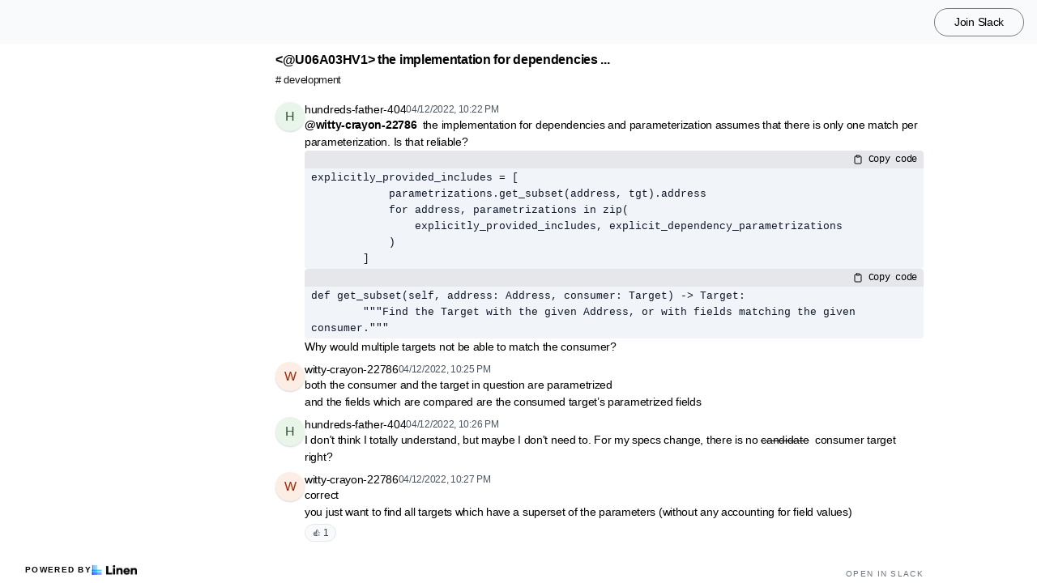

--- FILE ---
content_type: text/html; charset=utf-8
request_url: https://chat.pantsbuild.org/t/9799073/u06a03hv1-the-implementation-for-dependencies-and-parameteri
body_size: 6642
content:
<!DOCTYPE html><html lang="en"><head><meta charSet="utf-8"/><meta name="viewport" content="height=device-height, width=device-width, initial-scale=1.0, minimum-scale=1.0, maximum-scale=5.0"/><meta name="twitter:card" content="summary_large_image"/><meta name="twitter:creator" content="@linen_dev"/><meta name="twitter:image" content="https://d2mu86a8belxbg.cloudfront.net/logos/logo63448d11-cc57-4c35-8b16-5064ebae803c.png"/><title>&lt; witty crayon 22786&gt; the implementation for dependencies an Pants #development</title><meta name="description" content="&lt; witty crayon 22786&gt; the implementation for dependencies and parameterization assumes that there is only one match per parameterization Is that reliable "/><meta name="robots" content="all"/><meta name="og:url" property="og:url" content="https://chat.pantsbuild.org/t/9799073/u06a03hv1-the-implementation-for-dependencies-and-parameteri"/><meta name="og:image" property="og:image" content="https://d2mu86a8belxbg.cloudfront.net/logos/pants-20logo-20with-20name0d38a6d9-3f5c-4614-8a58-f24fb11f86d5.png"/><meta name="og:site_name" property="og:site_name" content="&lt; witty crayon 22786&gt; the implementation for dependencies an Pants #development"/><meta name="og:title" property="og:title" content="&lt; witty crayon 22786&gt; the implementation for dependencies an Pants #development"/><meta name="og:description" property="og:description" content="&lt; witty crayon 22786&gt; the implementation for dependencies and parameterization assumes that there is only one match per parameterization Is that reliable "/><meta name="og:type" property="og:type" content="website"/><link rel="canonical" href="https://chat.pantsbuild.org/t/9799073/u06a03hv1-the-implementation-for-dependencies-and-parameteri"/><link rel="icon" type="image/x-icon" href="https://www.linen.dev/favicon.ico"/><meta name="google-site-verification" content="A0fMg7PE618kUFyfDdw_fgtSfZRl57VOm4e-N33f3C0"/><meta name="next-head-count" content="17"/><link rel="preload" href="/_next/static/css/6f8ef3f1051997a3.css" as="style"/><link rel="stylesheet" href="/_next/static/css/6f8ef3f1051997a3.css" data-n-g=""/><link rel="preload" href="/_next/static/css/846a21beebab540f.css" as="style"/><link rel="stylesheet" href="/_next/static/css/846a21beebab540f.css" data-n-p=""/><link rel="preload" href="/_next/static/css/59edc8c0bac29c88.css" as="style"/><link rel="stylesheet" href="/_next/static/css/59edc8c0bac29c88.css"/><link rel="preload" href="/_next/static/css/736cbdbaec89fa25.css" as="style"/><link rel="stylesheet" href="/_next/static/css/736cbdbaec89fa25.css"/><link rel="preload" href="/_next/static/css/1582705cddd860e1.css" as="style"/><link rel="stylesheet" href="/_next/static/css/1582705cddd860e1.css"/><link rel="preload" href="/_next/static/css/6c9ebe4b099b10c0.css" as="style"/><link rel="stylesheet" href="/_next/static/css/6c9ebe4b099b10c0.css"/><noscript data-n-css=""></noscript><script defer="" nomodule="" src="/_next/static/chunks/polyfills-78c92fac7aa8fdd8.js"></script><script defer="" src="/_next/static/chunks/1409.354ae4a679575cf7.js"></script><script defer="" src="/_next/static/chunks/4002.435424a658546bfd.js"></script><script defer="" src="/_next/static/chunks/9669-3db800448bde0891.js"></script><script defer="" src="/_next/static/chunks/9612.19405d8ae078e3fc.js"></script><script defer="" src="/_next/static/chunks/4247-9c014ef413f60519.js"></script><script defer="" src="/_next/static/chunks/5865-6ace00c804362d42.js"></script><script defer="" src="/_next/static/chunks/1855.72f5430f4f86ca2d.js"></script><script defer="" src="/_next/static/chunks/2926.79bfb27bfa30a12d.js"></script><script defer="" src="/_next/static/chunks/622.308783ab3d12730c.js"></script><script defer="" src="/_next/static/chunks/4445.e019641781a81d6d.js"></script><script defer="" src="/_next/static/chunks/4.607681a816e96f1d.js"></script><script defer="" src="/_next/static/chunks/6260.f41ee6e28a3d24d3.js"></script><script defer="" src="/_next/static/chunks/2659.90936b11ec20fef4.js"></script><script defer="" src="/_next/static/chunks/3980.9cbf664203ba9484.js"></script><script src="/_next/static/chunks/webpack-d1d634b36f0818f6.js" defer=""></script><script src="/_next/static/chunks/framework-56eb74ff06128874.js" defer=""></script><script src="/_next/static/chunks/main-1b933e03ecc9c596.js" defer=""></script><script src="/_next/static/chunks/pages/_app-b25e1287bc09fe78.js" defer=""></script><script src="/_next/static/chunks/1664-7fe53534ad251e9f.js" defer=""></script><script src="/_next/static/chunks/5430-6a10f32d4034bae9.js" defer=""></script><script src="/_next/static/chunks/5675-7612862e84fc641a.js" defer=""></script><script src="/_next/static/chunks/7722-297d9160211a6269.js" defer=""></script><script src="/_next/static/chunks/6097-5dcd94cc29f27afe.js" defer=""></script><script src="/_next/static/chunks/1295-0e73a6a10617d936.js" defer=""></script><script src="/_next/static/chunks/5192-5e7aa5cb233f6714.js" defer=""></script><script src="/_next/static/chunks/9143-92b99edfe229f9dd.js" defer=""></script><script src="/_next/static/chunks/1653-548d71e4c10613ac.js" defer=""></script><script src="/_next/static/chunks/3867-020105b023227e27.js" defer=""></script><script src="/_next/static/chunks/pages/s/%5BcommunityName%5D/t/%5BthreadId%5D/%5Bslug%5D-923d0521aec499f6.js" defer=""></script><script src="/_next/static/uc8uMRRAacJacLsVdW8XE/_buildManifest.js" defer=""></script><script src="/_next/static/uc8uMRRAacJacLsVdW8XE/_ssgManifest.js" defer=""></script></head><body><script>document.body.classList.add('js-enabled');</script><div id="__next"><div class="PageLayout_push__2Oe8o"></div><div class="PageLayout_header__Be_oM"><div class="Header_container__BlzEG" style="background-color:#f8fafc;border-bottom:1px solid #f8fafc;border-top:1px solid #f8fafc"><a class="Header_logo__vuh_W" target="_blank" href="https://pantsbuild.org/"><img alt="https://pantsbuild.org/ logo" loading="lazy" width="72" height="24" decoding="async" data-nimg="1" class="Logo_logo__vEZr3" style="color:transparent" src="https://d2mu86a8belxbg.cloudfront.net/logos/pants-20logo-20with-20name0d38a6d9-3f5c-4614-8a58-f24fb11f86d5.png"/></a><div class="Header_menu__7k7qm"><a class="Link_link__Us1wo" href="/api/link/5e2d4a03-a292-4c7c-8b9c-05636c9c0a73/join" style="color:#000000;border:1px solid #00000080;background:transparent" target="_blank" rel="noreferrer">Join Slack</a><div class="Header_lgHidden__tN8rU"><svg stroke="currentColor" fill="none" stroke-width="2" viewBox="0 0 24 24" stroke-linecap="round" stroke-linejoin="round" class="MobileMenu_open__6Qmy2" style="color:black" height="1em" width="1em" xmlns="http://www.w3.org/2000/svg"><line x1="3" y1="12" x2="21" y2="12"></line><line x1="3" y1="6" x2="21" y2="6"></line><line x1="3" y1="18" x2="21" y2="18"></line></svg></div></div></div></div><div class="PageLayout_nav__ai5Z5"><div class="NavBar_desktop__mi5nq"><div class="Desktop_container__pDCGR"><div class="Desktop_navbar___MibS"><div style="height:270px;width:100%;position:relative"></div></div><div class="Desktop_poweredWrapper__kehp_"><a class="PoweredByLinen_link___qIdb Desktop_powered__SeBpk" target="_blank" rel="noreferrer" href="https://www.linen.dev">Powered by<div class="PoweredByLinen_image__S2_qi"></div></a></div></div></div><div class="PageLayout_container__Mn2Vc"><div class="ThreadView_wrapper__n45uq"><div class="Content_wrapper__n6wCE"><div class="Thread_container__5GxE6 Thread_expanded__oAp0W" itemType="https://schema.org/DiscussionForumPosting" itemscope=""><meta itemProp="mainEntityOfPage" content="https://chat.pantsbuild.org/t/9799073/u06a03hv1-the-implementation-for-dependencies-and-parameteri"/><meta itemProp="url" content="https://chat.pantsbuild.org/t/9799073/u06a03hv1-the-implementation-for-dependencies-and-parameteri"/><div class="StickyHeader_header__ooL0M Header_expanded__oxgIX"><div class="Header_container__eX28U"><div><div class="Header_header__MINeP"><div><div class="Title_title__Y_6IG" itemProp="headline">&lt;@U06A03HV1&gt;  the implementation for dependencies ...</div><a class="Header_channelName__zJdCU" href="https://chat.pantsbuild.org/c/development"># <!-- --> development</a></div></div></div><div class="Header_icons__RHnqT"></div></div></div><div class="Thread_thread__b72RD"><div><div id="f223a2d6-ce37-47d8-a4ab-5e29cf8fcc3f" class="Messages_container__PcwjM"><div class="Messages_padding-top__IhNCT GridRow_container__GBFQ6"><div class="GridRow_row__AdfrH"><div class="Avatar_avatar__c6aU8 GridRow_left__j1xIF Avatar_placeholder__Lfj8j Avatar_pointer__jFcuF Avatar_shadow__O3cah Avatar_color-green__2ZdDh">h</div><div class="GridRow_content__Wc6GM"><div class="GridRow_header__h3yb6"><p class="GridRow_username__XZ90V" itemProp="author" itemType="https://schema.org/Person" itemscope=""><span itemProp="name">hundreds-father-404</span></p><span itemProp="datePublished" content="Tue Apr 12 2022 22:22:02 GMT+0000 (Coordinated Universal Time)">04/12/2022, 10:22 PM</span></div><div><div class="Message_message__lTnPa"><div class="" itemProp="text"><strong>@<!-- -->witty-crayon-22786</strong>  the implementation for dependencies and parameterization assumes that there is only one match per parameterization. Is that reliable?</div></div></div></div></div></div></div><div id="fac92c6c-3fc8-499b-a49d-0b37bd22d0d7" class="Messages_container__PcwjM" itemProp="comment" itemType="https://schema.org/Comment" itemscope=""><div class="GridRow_container__GBFQ6"><div class="GridRow_row__AdfrH"><div class="GridRow_left__j1xIF"></div><div class="GridRow_content__Wc6GM"><div class="GridRow_header__h3yb6 GridRow_hidden__ASNeM"><p class="GridRow_username__XZ90V" itemProp="author" itemType="https://schema.org/Person" itemscope=""><span itemProp="name">hundreds-father-404</span></p><span itemProp="datePublished" content="Tue Apr 12 2022 22:22:08 GMT+0000 (Coordinated Universal Time)">04/12/2022, 10:22 PM</span></div><div><div class="Message_message__lTnPa"><div class="" itemProp="text"><div class="BlockCode_label___CwPw"><span></span><span class="BlockCode_right__55OH6"><svg stroke="currentColor" fill="none" stroke-width="2" viewBox="0 0 24 24" stroke-linecap="round" stroke-linejoin="round" height="1em" width="1em" xmlns="http://www.w3.org/2000/svg"><path d="M16 4h2a2 2 0 0 1 2 2v14a2 2 0 0 1-2 2H6a2 2 0 0 1-2-2V6a2 2 0 0 1 2-2h2"></path><rect x="8" y="2" width="8" height="4" rx="1" ry="1"></rect></svg> Copy code</span></div><pre class="Code_pre___WA3C BlockCode_code__4Exr2 Code_block__Prz2c"><code class="Code_code__WcA8_">explicitly_provided_includes = [
            parametrizations.get_subset(address, tgt).address
            for address, parametrizations in zip(
                explicitly_provided_includes, explicit_dependency_parametrizations
            )
        ]</code></pre></div></div></div></div></div></div></div><div id="98f17dc4-7be3-4365-bcb1-125c1ab85bda" class="Messages_container__PcwjM" itemProp="comment" itemType="https://schema.org/Comment" itemscope=""><div class="GridRow_container__GBFQ6"><div class="GridRow_row__AdfrH"><div class="GridRow_left__j1xIF"></div><div class="GridRow_content__Wc6GM"><div class="GridRow_header__h3yb6 GridRow_hidden__ASNeM"><p class="GridRow_username__XZ90V" itemProp="author" itemType="https://schema.org/Person" itemscope=""><span itemProp="name">hundreds-father-404</span></p><span itemProp="datePublished" content="Tue Apr 12 2022 22:22:34 GMT+0000 (Coordinated Universal Time)">04/12/2022, 10:22 PM</span></div><div><div class="Message_message__lTnPa"><div class="" itemProp="text"><div class="BlockCode_label___CwPw"><span></span><span class="BlockCode_right__55OH6"><svg stroke="currentColor" fill="none" stroke-width="2" viewBox="0 0 24 24" stroke-linecap="round" stroke-linejoin="round" height="1em" width="1em" xmlns="http://www.w3.org/2000/svg"><path d="M16 4h2a2 2 0 0 1 2 2v14a2 2 0 0 1-2 2H6a2 2 0 0 1-2-2V6a2 2 0 0 1 2-2h2"></path><rect x="8" y="2" width="8" height="4" rx="1" ry="1"></rect></svg> Copy code</span></div><pre class="Code_pre___WA3C BlockCode_code__4Exr2 Code_block__Prz2c"><code class="Code_code__WcA8_">def get_subset(self, address: Address, consumer: Target) -&gt; Target:
        &quot;&quot;&quot;Find the Target with the given Address, or with fields matching the given consumer.&quot;&quot;&quot;</code></pre></div></div></div></div></div></div></div><div id="9beacc18-d951-4780-aab7-8beec8d9dd24" class="Messages_container__PcwjM" itemProp="comment" itemType="https://schema.org/Comment" itemscope=""><div class="GridRow_container__GBFQ6"><div class="GridRow_row__AdfrH"><div class="GridRow_left__j1xIF"></div><div class="GridRow_content__Wc6GM"><div class="GridRow_header__h3yb6 GridRow_hidden__ASNeM"><p class="GridRow_username__XZ90V" itemProp="author" itemType="https://schema.org/Person" itemscope=""><span itemProp="name">hundreds-father-404</span></p><span itemProp="datePublished" content="Tue Apr 12 2022 22:22:46 GMT+0000 (Coordinated Universal Time)">04/12/2022, 10:22 PM</span></div><div><div class="Message_message__lTnPa"><div class="" itemProp="text">Why would multiple targets not be able to match the consumer?</div></div></div></div></div></div></div><div id="2022521c-7239-445d-a4ef-ae25ebb87cd2" class="Messages_container__PcwjM" itemProp="comment" itemType="https://schema.org/Comment" itemscope=""><div class="Messages_padding-top__IhNCT GridRow_container__GBFQ6"><div class="GridRow_row__AdfrH"><div class="Avatar_avatar__c6aU8 GridRow_left__j1xIF Avatar_placeholder__Lfj8j Avatar_pointer__jFcuF Avatar_shadow__O3cah Avatar_color-orange__5DIrt">w</div><div class="GridRow_content__Wc6GM"><div class="GridRow_header__h3yb6"><p class="GridRow_username__XZ90V" itemProp="author" itemType="https://schema.org/Person" itemscope=""><span itemProp="name">witty-crayon-22786</span></p><span itemProp="datePublished" content="Tue Apr 12 2022 22:25:29 GMT+0000 (Coordinated Universal Time)">04/12/2022, 10:25 PM</span></div><div><div class="Message_message__lTnPa"><div class="" itemProp="text">both the consumer and the target in question are parametrized</div></div></div></div></div></div></div><div id="0bc6db75-45f7-4dde-81ec-79516d0dbbc2" class="Messages_container__PcwjM" itemProp="comment" itemType="https://schema.org/Comment" itemscope=""><div class="GridRow_container__GBFQ6"><div class="GridRow_row__AdfrH"><div class="GridRow_left__j1xIF"></div><div class="GridRow_content__Wc6GM"><div class="GridRow_header__h3yb6 GridRow_hidden__ASNeM"><p class="GridRow_username__XZ90V" itemProp="author" itemType="https://schema.org/Person" itemscope=""><span itemProp="name">witty-crayon-22786</span></p><span itemProp="datePublished" content="Tue Apr 12 2022 22:26:14 GMT+0000 (Coordinated Universal Time)">04/12/2022, 10:26 PM</span></div><div><div class="Message_message__lTnPa"><div class="" itemProp="text">and the fields which are compared are the consumed target’s parametrized fields</div></div></div></div></div></div></div><div id="ed78f949-c399-4586-b288-cedaacb27631" class="Messages_container__PcwjM" itemProp="comment" itemType="https://schema.org/Comment" itemscope=""><div class="Messages_padding-top__IhNCT GridRow_container__GBFQ6"><div class="GridRow_row__AdfrH"><div class="Avatar_avatar__c6aU8 GridRow_left__j1xIF Avatar_placeholder__Lfj8j Avatar_pointer__jFcuF Avatar_shadow__O3cah Avatar_color-green__2ZdDh">h</div><div class="GridRow_content__Wc6GM"><div class="GridRow_header__h3yb6"><p class="GridRow_username__XZ90V" itemProp="author" itemType="https://schema.org/Person" itemscope=""><span itemProp="name">hundreds-father-404</span></p><span itemProp="datePublished" content="Tue Apr 12 2022 22:26:59 GMT+0000 (Coordinated Universal Time)">04/12/2022, 10:26 PM</span></div><div><div class="Message_message__lTnPa"><div class="" itemProp="text">I don&#x27;t think I totally understand, but maybe I don&#x27;t need to. For my specs change, there is no <del>candidate</del>  consumer target right?</div></div></div></div></div></div></div><div id="54d41136-1952-4e19-ab30-4731e960be44" class="Messages_container__PcwjM" itemProp="comment" itemType="https://schema.org/Comment" itemscope=""><div class="Messages_padding-top__IhNCT GridRow_container__GBFQ6"><div class="GridRow_row__AdfrH"><div class="Avatar_avatar__c6aU8 GridRow_left__j1xIF Avatar_placeholder__Lfj8j Avatar_pointer__jFcuF Avatar_shadow__O3cah Avatar_color-orange__5DIrt">w</div><div class="GridRow_content__Wc6GM"><div class="GridRow_header__h3yb6"><p class="GridRow_username__XZ90V" itemProp="author" itemType="https://schema.org/Person" itemscope=""><span itemProp="name">witty-crayon-22786</span></p><span itemProp="datePublished" content="Tue Apr 12 2022 22:27:10 GMT+0000 (Coordinated Universal Time)">04/12/2022, 10:27 PM</span></div><div><div class="Message_message__lTnPa"><div class="" itemProp="text">correct</div></div></div></div></div></div></div><div id="3497bd61-8c7c-417a-9895-da004b6617ff" class="Messages_container__PcwjM" itemProp="comment" itemType="https://schema.org/Comment" itemscope=""><div class="GridRow_container__GBFQ6"><div class="GridRow_row__AdfrH"><div class="GridRow_left__j1xIF"></div><div class="GridRow_content__Wc6GM"><div class="GridRow_header__h3yb6 GridRow_hidden__ASNeM"><p class="GridRow_username__XZ90V" itemProp="author" itemType="https://schema.org/Person" itemscope=""><span itemProp="name">witty-crayon-22786</span></p><span itemProp="datePublished" content="Tue Apr 12 2022 22:27:56 GMT+0000 (Coordinated Universal Time)">04/12/2022, 10:27 PM</span></div><div><div class="Message_message__lTnPa"><div class="" itemProp="text">you just want to find all targets which have a superset of the parameters (without any accounting for field values)</div><div class="Reactions_reactions__Qo4qO"><div class="Reaction_reaction__Lsfb4" title=":+1:">👍<!-- --> <!-- -->1</div></div></div></div></div></div></div></div></div><div class="Thread_info__jy0Mk"><div class="Thread_count__yt4Aj"><span class="Thread_badge__I_wgy"></span></div><div class="Thread_count__yt4Aj"><span class="Thread_badge__I_wgy"><a href="/api/link/5e2d4a03-a292-4c7c-8b9c-05636c9c0a73/9799073" target="_blank">Open in Slack</a></span></div></div></div><div class="Pagination_container__vqBb0"><a class="Pagination_base__4q3ip Pagination_leftRadius__zp1Qb" href="https://chat.pantsbuild.org/t/9799072/just-wrote-my-first-my-first-rule-helper-bless-you-u02kan606">Previous</a><a class="Pagination_base__4q3ip Pagination_rightRadius__nfOm5" href="https://chat.pantsbuild.org/t/9799074/somehow-i-merged-a-cherry-pick-on-mobile-with-the-checks-fai">Next</a></div><div class="Thread_footer___SK5t"><a class="PoweredByLinen_link___qIdb" target="_blank" rel="noreferrer" href="https://www.linen.dev">Powered by<div class="PoweredByLinen_image__S2_qi"></div></a></div></div></div></div></div></div><div id="portal"></div><div id="modal-portal"></div><div id="tooltip-portal"></div><div id="preview-portal"></div><!--$--><!--/$--></div><script id="__NEXT_DATA__" type="application/json">{"props":{"pageProps":{"thread":{"id":"cfcef0ea-346c-46d7-bc41-05d81f1feb7e","incrementId":9799073,"externalThreadId":"1649802122.455739","viewCount":0,"slug":"u06a03hv1-the-implementation-for-dependencies-and-parameteri","messageCount":9,"sentAt":"1649802122455","hidden":false,"title":null,"question":null,"answer":null,"state":"OPEN","pinned":false,"resolutionId":null,"channelId":"6990a354-f416-4351-8e84-978a388b856c","lastReplyAt":"1649802476052","feed":false,"page":838,"robotsMetaTag":null,"messages":[{"id":"f223a2d6-ce37-47d8-a4ab-5e29cf8fcc3f","externalId":"1649802122.455739","threadId":"cfcef0ea-346c-46d7-bc41-05d81f1feb7e","body":"\u003c@U06A03HV1\u003e  the implementation for dependencies and parameterization assumes that there is only one match per parameterization. Is that reliable?","sentAt":"Tue Apr 12 2022 22:22:02 GMT+0000 (Coordinated Universal Time)","author":{"id":"5e06c12b-34da-469f-b3dc-98f145418def","authsId":null,"username":"hundreds-father-404","externalUserId":"UB2J9BQA0","displayName":"hundreds-father-404","profileImageUrl":null,"anonymousAlias":"hundreds-father-404","role":"MEMBER","search":null},"usersId":"5e06c12b-34da-469f-b3dc-98f145418def","messageFormat":"SLACK","mentions":[{"id":"a3d404f5-647f-4851-9411-4c10c41df933","authsId":null,"username":"witty-crayon-22786","externalUserId":"U06A03HV1","displayName":"witty-crayon-22786","profileImageUrl":null,"anonymousAlias":"witty-crayon-22786","role":"MEMBER","search":null}],"attachments":[],"reactions":[]},{"id":"fac92c6c-3fc8-499b-a49d-0b37bd22d0d7","externalId":"1649802128.287929","threadId":"cfcef0ea-346c-46d7-bc41-05d81f1feb7e","body":"```        explicitly_provided_includes = [\n            parametrizations.get_subset(address, tgt).address\n            for address, parametrizations in zip(\n                explicitly_provided_includes, explicit_dependency_parametrizations\n            )\n        ]```","sentAt":"Tue Apr 12 2022 22:22:08 GMT+0000 (Coordinated Universal Time)","author":{"id":"5e06c12b-34da-469f-b3dc-98f145418def","authsId":null,"username":"hundreds-father-404","externalUserId":"UB2J9BQA0","displayName":"hundreds-father-404","profileImageUrl":null,"anonymousAlias":"hundreds-father-404","role":"MEMBER","search":null},"usersId":"5e06c12b-34da-469f-b3dc-98f145418def","messageFormat":"SLACK","mentions":[],"attachments":[],"reactions":[]},{"id":"98f17dc4-7be3-4365-bcb1-125c1ab85bda","externalId":"1649802154.726199","threadId":"cfcef0ea-346c-46d7-bc41-05d81f1feb7e","body":"```    def get_subset(self, address: Address, consumer: Target) -\u0026gt; Target:\n        \"\"\"Find the Target with the given Address, or with fields matching the given consumer.\"\"\"```","sentAt":"Tue Apr 12 2022 22:22:34 GMT+0000 (Coordinated Universal Time)","author":{"id":"5e06c12b-34da-469f-b3dc-98f145418def","authsId":null,"username":"hundreds-father-404","externalUserId":"UB2J9BQA0","displayName":"hundreds-father-404","profileImageUrl":null,"anonymousAlias":"hundreds-father-404","role":"MEMBER","search":null},"usersId":"5e06c12b-34da-469f-b3dc-98f145418def","messageFormat":"SLACK","mentions":[],"attachments":[],"reactions":[]},{"id":"9beacc18-d951-4780-aab7-8beec8d9dd24","externalId":"1649802166.546089","threadId":"cfcef0ea-346c-46d7-bc41-05d81f1feb7e","body":"Why would multiple targets not be able to match the consumer?","sentAt":"Tue Apr 12 2022 22:22:46 GMT+0000 (Coordinated Universal Time)","author":{"id":"5e06c12b-34da-469f-b3dc-98f145418def","authsId":null,"username":"hundreds-father-404","externalUserId":"UB2J9BQA0","displayName":"hundreds-father-404","profileImageUrl":null,"anonymousAlias":"hundreds-father-404","role":"MEMBER","search":null},"usersId":"5e06c12b-34da-469f-b3dc-98f145418def","messageFormat":"SLACK","mentions":[],"attachments":[],"reactions":[]},{"id":"2022521c-7239-445d-a4ef-ae25ebb87cd2","externalId":"1649802329.281719","threadId":"cfcef0ea-346c-46d7-bc41-05d81f1feb7e","body":"both the consumer and the target in question are parametrized","sentAt":"Tue Apr 12 2022 22:25:29 GMT+0000 (Coordinated Universal Time)","author":{"id":"a3d404f5-647f-4851-9411-4c10c41df933","authsId":null,"username":"witty-crayon-22786","externalUserId":"U06A03HV1","displayName":"witty-crayon-22786","profileImageUrl":null,"anonymousAlias":"witty-crayon-22786","role":"MEMBER","search":null},"usersId":"a3d404f5-647f-4851-9411-4c10c41df933","messageFormat":"SLACK","mentions":[],"attachments":[],"reactions":[]},{"id":"0bc6db75-45f7-4dde-81ec-79516d0dbbc2","externalId":"1649802374.956879","threadId":"cfcef0ea-346c-46d7-bc41-05d81f1feb7e","body":"and the fields which are compared are the consumed target’s parametrized fields","sentAt":"Tue Apr 12 2022 22:26:14 GMT+0000 (Coordinated Universal Time)","author":{"id":"a3d404f5-647f-4851-9411-4c10c41df933","authsId":null,"username":"witty-crayon-22786","externalUserId":"U06A03HV1","displayName":"witty-crayon-22786","profileImageUrl":null,"anonymousAlias":"witty-crayon-22786","role":"MEMBER","search":null},"usersId":"a3d404f5-647f-4851-9411-4c10c41df933","messageFormat":"SLACK","mentions":[],"attachments":[],"reactions":[]},{"id":"ed78f949-c399-4586-b288-cedaacb27631","externalId":"1649802419.077989","threadId":"cfcef0ea-346c-46d7-bc41-05d81f1feb7e","body":"I don't think I totally understand, but maybe I don't need to. For my specs change, there is no ~candidate~  consumer target right?","sentAt":"Tue Apr 12 2022 22:26:59 GMT+0000 (Coordinated Universal Time)","author":{"id":"5e06c12b-34da-469f-b3dc-98f145418def","authsId":null,"username":"hundreds-father-404","externalUserId":"UB2J9BQA0","displayName":"hundreds-father-404","profileImageUrl":null,"anonymousAlias":"hundreds-father-404","role":"MEMBER","search":null},"usersId":"5e06c12b-34da-469f-b3dc-98f145418def","messageFormat":"SLACK","mentions":[],"attachments":[],"reactions":[]},{"id":"54d41136-1952-4e19-ab30-4731e960be44","externalId":"1649802430.092919","threadId":"cfcef0ea-346c-46d7-bc41-05d81f1feb7e","body":"correct","sentAt":"Tue Apr 12 2022 22:27:10 GMT+0000 (Coordinated Universal Time)","author":{"id":"a3d404f5-647f-4851-9411-4c10c41df933","authsId":null,"username":"witty-crayon-22786","externalUserId":"U06A03HV1","displayName":"witty-crayon-22786","profileImageUrl":null,"anonymousAlias":"witty-crayon-22786","role":"MEMBER","search":null},"usersId":"a3d404f5-647f-4851-9411-4c10c41df933","messageFormat":"SLACK","mentions":[],"attachments":[],"reactions":[]},{"id":"3497bd61-8c7c-417a-9895-da004b6617ff","externalId":"1649802476.052479","threadId":"cfcef0ea-346c-46d7-bc41-05d81f1feb7e","body":"you just want to find all targets which have a superset of the parameters (without any accounting for field values)","sentAt":"Tue Apr 12 2022 22:27:56 GMT+0000 (Coordinated Universal Time)","author":{"id":"a3d404f5-647f-4851-9411-4c10c41df933","authsId":null,"username":"witty-crayon-22786","externalUserId":"U06A03HV1","displayName":"witty-crayon-22786","profileImageUrl":null,"anonymousAlias":"witty-crayon-22786","role":"MEMBER","search":null},"usersId":"a3d404f5-647f-4851-9411-4c10c41df933","messageFormat":"SLACK","mentions":[],"attachments":[],"reactions":[{"type":"+1","count":1,"users":[{"authsId":null,"username":null,"displayName":null,"externalUserId":null,"profileImageUrl":null,"id":"UB2J9BQA0"}]}]}],"channel":{"id":"6990a354-f416-4351-8e84-978a388b856c","channelName":"development","hidden":false,"default":false,"landing":false,"readonly":false,"accountId":"5e2d4a03-a292-4c7c-8b9c-05636c9c0a73","pages":906,"type":"PUBLIC","displayOrder":null,"viewType":"CHAT"}},"currentChannel":{"id":"6990a354-f416-4351-8e84-978a388b856c","channelName":"development","hidden":false,"default":false,"landing":false,"readonly":false,"accountId":"5e2d4a03-a292-4c7c-8b9c-05636c9c0a73","pages":906,"type":"PUBLIC","displayOrder":null,"viewType":"CHAT"},"basePath":"https://chat.pantsbuild.org","channels":[{"id":"485c28fc-e5bf-424f-b2be-6fe4d86a88bd","channelName":"announce","hidden":false,"default":true,"landing":false,"readonly":false,"accountId":"5e2d4a03-a292-4c7c-8b9c-05636c9c0a73","pages":206,"type":"PUBLIC","displayOrder":null,"viewType":"CHAT"},{"id":"6990a354-f416-4351-8e84-978a388b856c","channelName":"development","hidden":false,"default":false,"landing":false,"readonly":false,"accountId":"5e2d4a03-a292-4c7c-8b9c-05636c9c0a73","pages":906,"type":"PUBLIC","displayOrder":null,"viewType":"CHAT"},{"id":"0a5ca8b6-927c-4710-a700-94219fdbc27c","channelName":"general","hidden":false,"default":false,"landing":false,"readonly":false,"accountId":"5e2d4a03-a292-4c7c-8b9c-05636c9c0a73","pages":2426,"type":"PUBLIC","displayOrder":null,"viewType":"CHAT"},{"id":"d8bbb6f3-e4fc-42ee-a561-7e0ed819aa58","channelName":"github-notifications","hidden":false,"default":false,"landing":false,"readonly":false,"accountId":"5e2d4a03-a292-4c7c-8b9c-05636c9c0a73","pages":34,"type":"PUBLIC","displayOrder":null,"viewType":"CHAT"},{"id":"b9139625-b09f-4b0d-9ac0-0f594b4e63cd","channelName":"pex","hidden":false,"default":false,"landing":false,"readonly":false,"accountId":"5e2d4a03-a292-4c7c-8b9c-05636c9c0a73","pages":74,"type":"PUBLIC","displayOrder":null,"viewType":"CHAT"},{"id":"6195f0d3-5226-4587-87b7-4cf6a2f4cb14","channelName":"plugins","hidden":false,"default":false,"landing":false,"readonly":false,"accountId":"5e2d4a03-a292-4c7c-8b9c-05636c9c0a73","pages":29,"type":"PUBLIC","displayOrder":null,"viewType":"CHAT"},{"id":"81f328c1-bc7b-403f-8fb2-2869e5edf64b","channelName":"random","hidden":false,"default":false,"landing":false,"readonly":false,"accountId":"5e2d4a03-a292-4c7c-8b9c-05636c9c0a73","pages":46,"type":"PUBLIC","displayOrder":null,"viewType":"CHAT"},{"id":"a1c9db14-7d1c-477e-ab1a-a7d5c97ef652","channelName":"welcome","hidden":false,"default":false,"landing":false,"readonly":false,"accountId":"5e2d4a03-a292-4c7c-8b9c-05636c9c0a73","pages":21,"type":"PUBLIC","displayOrder":null,"viewType":"CHAT"}],"communities":[],"currentCommunity":{"description":"Ergonomic, hermetic, user-friendly software build system for Python, Go, Java, Kotlin, Protobuf, Scala, Shell. Pants lets you fearlessly scale up your codebase!","homeUrl":"https://pantsbuild.org/","docsUrl":"https://pantsbuild.org/docs/","logoUrl":"https://d2mu86a8belxbg.cloudfront.net/logos/pants-20logo-20with-20name0d38a6d9-3f5c-4614-8a58-f24fb11f86d5.png","logoSquareUrl":"https://d2mu86a8belxbg.cloudfront.net/logos/pants-20logo-20small-20upsized-20transparent85c050d3-51e5-441b-9607-f343c26c37fd.png","faviconUrl":null,"redirectDomain":"chat.pantsbuild.org","brandColor":"#f8fafc","premium":true,"featurePreview":false,"googleAnalyticsId":"","syncStatus":"ERROR","id":"5e2d4a03-a292-4c7c-8b9c-05636c9c0a73","type":"PUBLIC","name":"Pants","communityType":"slack","anonymizeUsers":true,"anonymize":"ALL","hasAuth":false,"slackDomain":"pantsbuild","discordDomain":null,"discordServerId":null,"chat":"MEMBERS","communityUrl":"https://pantsbuild.slack.com/","newChannelsConfig":"NOT_HIDDEN","redirectDomainPropagate":true,"search":{"engine":"typesense","scope":"public","apiKey":"[base64]","apiKeyExpiresAt":1765497629},"featureFlag":{"hideSearch":"true"},"communityInviteUrl":"https://pantsbuild.slack.com","googleSiteVerification":"A0fMg7PE618kUFyfDdw_fgtSfZRl57VOm4e-N33f3C0"},"permissions":{"access":true,"accountId":"5e2d4a03-a292-4c7c-8b9c-05636c9c0a73","auth":null,"channel_create":false,"chat":false,"inbox":false,"is_member":false,"manage":false,"starred":false,"token":null,"user":null},"previous":"https://chat.pantsbuild.org/t/9799072/just-wrote-my-first-my-first-rule-helper-bless-you-u02kan606","next":"https://chat.pantsbuild.org/t/9799074/somehow-i-merged-a-cherry-pick-on-mobile-with-the-checks-fai"},"__N_SSG":true},"page":"/s/[communityName]/t/[threadId]/[slug]","query":{"communityName":"chat.pantsbuild.org","threadId":"9799073","slug":"u06a03hv1-the-implementation-for-dependencies-and-parameteri"},"buildId":"uc8uMRRAacJacLsVdW8XE","isFallback":false,"isExperimentalCompile":false,"dynamicIds":[34002,16345,2926,20622,74445,4,16260,92659,3980],"gsp":true,"scriptLoader":[]}</script></body></html>